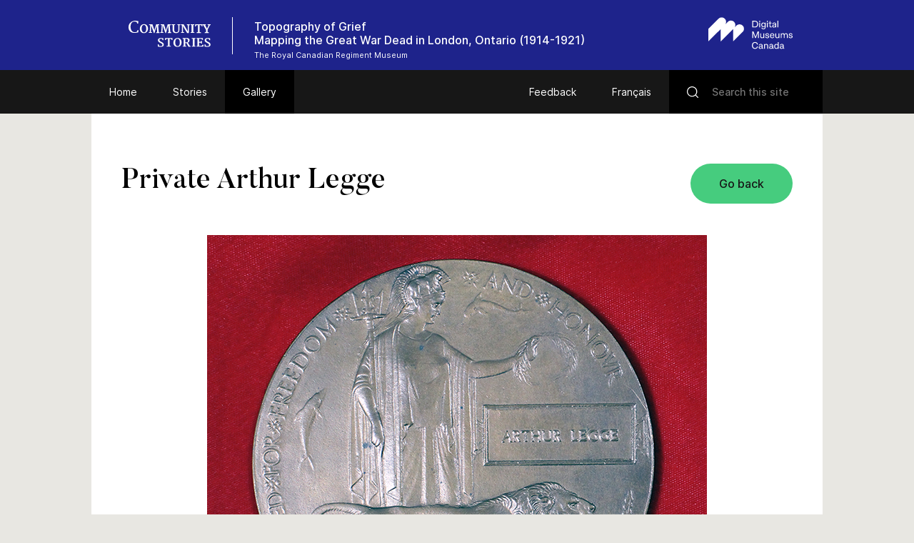

--- FILE ---
content_type: text/html; charset=UTF-8
request_url: https://www.communitystories.ca/v2/topography-of-grief_topographie-du-deuil/gallery/private-arthur-legge/?lang=fr
body_size: 51345
content:
<!DOCTYPE html>
<html lang="en-US" class="no-js">
<head>
    <meta charset="UTF-8">
    <meta name="viewport" content="width=device-width">
    <link rel="profile" href="http://gmpg.org/xfn/11">
    <link rel="pingback" href="https://www.communitystories.ca/v2/topography-of-grief_topographie-du-deuil/xmlrpc.php">

    <link rel="icon" type="image/png" sizes="36x36"  href="https://www.communitystories.ca/v2/topography-of-grief_topographie-du-deuil/wp-content/themes/vmc/images/favicons/android-icon-36x36.png">
    <link rel="icon" type="image/png" sizes="48x48"  href="https://www.communitystories.ca/v2/topography-of-grief_topographie-du-deuil/wp-content/themes/vmc/images/favicons/android-icon-48x48.png">
    <link rel="icon" type="image/png" sizes="72x72"  href="https://www.communitystories.ca/v2/topography-of-grief_topographie-du-deuil/wp-content/themes/vmc/images/favicons/android-icon-72x72.png">
    <link rel="icon" type="image/png" sizes="96x96"  href="https://www.communitystories.ca/v2/topography-of-grief_topographie-du-deuil/wp-content/themes/vmc/images/favicons/android-icon-96x96.png">
    <link rel="icon" type="image/png" sizes="144x144"  href="https://www.communitystories.ca/v2/topography-of-grief_topographie-du-deuil/wp-content/themes/vmc/images/favicons/android-icon-144x144.png">
    <link rel="icon" type="image/png" sizes="192x192"  href="https://www.communitystories.ca/v2/topography-of-grief_topographie-du-deuil/wp-content/themes/vmc/images/favicons/android-icon-192x192.png">
    <link rel="icon" type="image/png" sizes="256x256"  href="https://www.communitystories.ca/v2/topography-of-grief_topographie-du-deuil/wp-content/themes/vmc/images/favicons/android-chrome-256x256.png">
    <link rel="apple-touch-icon" sizes="57x57" href="https://www.communitystories.ca/v2/topography-of-grief_topographie-du-deuil/wp-content/themes/vmc/images/favicons/apple-icon-57x57.png">
    <link rel="apple-touch-icon" sizes="60x60" href="https://www.communitystories.ca/v2/topography-of-grief_topographie-du-deuil/wp-content/themes/vmc/images/favicons/apple-icon-60x60.png">
    <link rel="apple-touch-icon" sizes="72x72" href="https://www.communitystories.ca/v2/topography-of-grief_topographie-du-deuil/wp-content/themes/vmc/images/favicons/apple-icon-72x72.png">
    <link rel="apple-touch-icon" sizes="76x76" href="https://www.communitystories.ca/v2/topography-of-grief_topographie-du-deuil/wp-content/themes/vmc/images/favicons/apple-icon-76x76.png">
    <link rel="apple-touch-icon" sizes="114x114" href="https://www.communitystories.ca/v2/topography-of-grief_topographie-du-deuil/wp-content/themes/vmc/images/favicons/apple-icon-114x114.png">
    <link rel="apple-touch-icon" sizes="120x120" href="https://www.communitystories.ca/v2/topography-of-grief_topographie-du-deuil/wp-content/themes/vmc/images/favicons/apple-icon-120x120.png">
    <link rel="apple-touch-icon" sizes="144x144" href="https://www.communitystories.ca/v2/topography-of-grief_topographie-du-deuil/wp-content/themes/vmc/images/favicons/apple-icon-144x144.png">
    <link rel="apple-touch-icon" sizes="152x152" href="https://www.communitystories.ca/v2/topography-of-grief_topographie-du-deuil/wp-content/themes/vmc/images/favicons/apple-icon-152x152.png">
    <link rel="apple-touch-icon" sizes="180x180" href="https://www.communitystories.ca/v2/topography-of-grief_topographie-du-deuil/wp-content/themes/vmc/images/favicons/apple-icon-180x180.png">
    <link rel="icon" type="image/png" sizes="16x16" href="https://www.communitystories.ca/v2/topography-of-grief_topographie-du-deuil/wp-content/themes/vmc/images/favicons/favicon-16x16.png">
    <link rel="icon" type="image/png" sizes="32x32" href="https://www.communitystories.ca/v2/topography-of-grief_topographie-du-deuil/wp-content/themes/vmc/images/favicons/favicon-32x32.png">
    <link rel="icon" type="image/png" sizes="16x16" href="https://www.communitystories.ca/v2/topography-of-grief_topographie-du-deuil/wp-content/themes/vmc/images/favicons/favicon-96x96.png">
    <meta name="msapplication-TileImage" content="https://www.communitystories.ca/v2/topography-of-grief_topographie-du-deuil/wp-content/themes/vmc/images/favicons/ms-icon-70x70.png">
    <meta name="msapplication-TileImage" content="https://www.communitystories.ca/v2/topography-of-grief_topographie-du-deuil/wp-content/themes/vmc/images/favicons/ms-icon-144x144.png">
    <meta name="msapplication-TileImage" content="https://www.communitystories.ca/v2/topography-of-grief_topographie-du-deuil/wp-content/themes/vmc/images/favicons/ms-icon-150x150.png">
    <meta name="msapplication-TileImage" content="https://www.communitystories.ca/v2/topography-of-grief_topographie-du-deuil/wp-content/themes/vmc/images/favicons/ms-icon-310x310.png">
    <link rel="manifest" href="https://www.communitystories.ca/v2/topography-of-grief_topographie-du-deuil/wp-content/themes/vmc/images/favicons/manifest.json">
    <link rel="shortcut icon" href="https://www.communitystories.ca/v2/topography-of-grief_topographie-du-deuil/wp-content/themes/vmc/images/favicons/favicon.ico" type="image/x-icon">
    <link rel="icon" href="https://www.communitystories.ca/v2/topography-of-grief_topographie-du-deuil/wp-content/themes/vmc/images/favicons/favicon.ico" type="image/x-icon">

    <!--[if lt IE 9]>
    <script src="https://www.communitystories.ca/v2/topography-of-grief_topographie-du-deuil/wp-content/themes/vmc/js/html5.js"></script>
    <![endif]-->
    <script>(function(){document.documentElement.className='js'})();</script>
    <script type="text/javascript">
        document.createElement('video');document.createElement('audio');document.createElement('track');
    </script>
    <noscript>
        <style type="text/css">
            #galerie {display:block !important;}
            #galerie .isotope {float:left !important;}
            #btn-goback {display:none !important;}
        </style>
    </noscript>
    <meta name='robots' content='index, follow, max-image-preview:large, max-snippet:-1, max-video-preview:-1' />
<link rel="alternate" hreflang="en" href="https://www.communitystories.ca/v2/topography-of-grief_topographie-du-deuil/gallery/private-arthur-legge/" />
<link rel="alternate" hreflang="fr" href="https://www.histoiresdecheznous.ca/v2/topography-of-grief_topographie-du-deuil/galerie/soldat-arthur-legge/" />
<link rel="alternate" hreflang="x-default" href="https://www.communitystories.ca/v2/topography-of-grief_topographie-du-deuil/gallery/private-arthur-legge/" />

	<!-- This site is optimized with the Yoast SEO plugin v21.4 - https://yoast.com/wordpress/plugins/seo/ -->
	<title>Private Arthur Legge | Topography of Grief – Mapping the Great War Dead in London, Ontario (1914–1921)</title>
	<link rel="canonical" href="https://www.communitystories.ca/v2/topography-of-grief_topographie-du-deuil/gallery/private-arthur-legge/" />
	<meta property="og:locale" content="en_US" />
	<meta property="og:type" content="article" />
	<meta property="og:title" content="Private Arthur Legge | Topography of Grief – Mapping the Great War Dead in London, Ontario (1914–1921)" />
	<meta property="og:description" content="CEF no. 400632 Arthur Legge was born in Berkshire, Great Britain on 11 February 1879. After immigrating to Canada, Legge lived at 352 Eva St., with his wife [&hellip;]" />
	<meta property="og:url" content="https://www.communitystories.ca/v2/topography-of-grief_topographie-du-deuil/gallery/private-arthur-legge/" />
	<meta property="og:site_name" content="Topography of Grief – Mapping the Great War Dead in London, Ontario (1914–1921)" />
	<meta property="article:modified_time" content="2017-10-25T14:44:37+00:00" />
	<meta property="og:image" content="https://www.communitystories.ca/v2/topography-of-grief_topographie-du-deuil/wp-content/uploads/sites/64/2017/06/Legge2006.009.0001a.jpg" />
	<meta property="og:image:width" content="700" />
	<meta property="og:image:height" content="653" />
	<meta property="og:image:type" content="image/jpeg" />
	<meta name="twitter:card" content="summary_large_image" />
	<script type="application/ld+json" class="yoast-schema-graph">{"@context":"https://schema.org","@graph":[{"@type":"WebPage","@id":"https://www.communitystories.ca/v2/topography-of-grief_topographie-du-deuil/gallery/private-arthur-legge/","url":"https://www.communitystories.ca/v2/topography-of-grief_topographie-du-deuil/gallery/private-arthur-legge/","name":"Private Arthur Legge | Topography of Grief – Mapping the Great War Dead in London, Ontario (1914–1921)","isPartOf":{"@id":"https://www.communitystories.ca/v2/topography-of-grief_topographie-du-deuil/#website"},"primaryImageOfPage":{"@id":"https://www.communitystories.ca/v2/topography-of-grief_topographie-du-deuil/gallery/private-arthur-legge/#primaryimage"},"image":{"@id":"https://www.communitystories.ca/v2/topography-of-grief_topographie-du-deuil/gallery/private-arthur-legge/#primaryimage"},"thumbnailUrl":"https://www.communitystories.ca/v2/topography-of-grief_topographie-du-deuil/wp-content/uploads/sites/64/2017/06/Legge2006.009.0001a.jpg","datePublished":"2017-06-22T15:39:40+00:00","dateModified":"2017-10-25T14:44:37+00:00","breadcrumb":{"@id":"https://www.communitystories.ca/v2/topography-of-grief_topographie-du-deuil/gallery/private-arthur-legge/#breadcrumb"},"inLanguage":"en-US","potentialAction":[{"@type":"ReadAction","target":["https://www.communitystories.ca/v2/topography-of-grief_topographie-du-deuil/gallery/private-arthur-legge/"]}]},{"@type":"ImageObject","inLanguage":"en-US","@id":"https://www.communitystories.ca/v2/topography-of-grief_topographie-du-deuil/gallery/private-arthur-legge/#primaryimage","url":"https://www.communitystories.ca/v2/topography-of-grief_topographie-du-deuil/wp-content/uploads/sites/64/2017/06/Legge2006.009.0001a.jpg","contentUrl":"https://www.communitystories.ca/v2/topography-of-grief_topographie-du-deuil/wp-content/uploads/sites/64/2017/06/Legge2006.009.0001a.jpg","width":700,"height":653,"caption":"A circular brass plaque with the image of a women holding laurel leaves and a lion in front of her."},{"@type":"BreadcrumbList","@id":"https://www.communitystories.ca/v2/topography-of-grief_topographie-du-deuil/gallery/private-arthur-legge/#breadcrumb","itemListElement":[{"@type":"ListItem","position":1,"name":"Home","item":"https://www.communitystories.ca/v2/topography-of-grief_topographie-du-deuil/"},{"@type":"ListItem","position":2,"name":"Galerie","item":"https://www.histoiresdecheznous.ca/v2/topography-of-grief_topographie-du-deuil/galerie/"},{"@type":"ListItem","position":3,"name":"Private Arthur Legge"}]},{"@type":"WebSite","@id":"https://www.communitystories.ca/v2/topography-of-grief_topographie-du-deuil/#website","url":"https://www.communitystories.ca/v2/topography-of-grief_topographie-du-deuil/","name":"Topography of Grief – Mapping the Great War Dead in London, Ontario (1914–1921)","description":"Just another CMCC-VMC Sites site","potentialAction":[{"@type":"SearchAction","target":{"@type":"EntryPoint","urlTemplate":"https://www.communitystories.ca/v2/topography-of-grief_topographie-du-deuil/?s={search_term_string}"},"query-input":"required name=search_term_string"}],"inLanguage":"en-US"}]}</script>
	<!-- / Yoast SEO plugin. -->


<link rel='dns-prefetch' href='//ajax.googleapis.com' />
<link rel='dns-prefetch' href='//cdnjs.cloudflare.com' />
		<!-- This site uses the Google Analytics by MonsterInsights plugin v8.20.1 - Using Analytics tracking - https://www.monsterinsights.com/ -->
							<script src="//www.googletagmanager.com/gtag/js?id=G-77S97Z78MG"  data-cfasync="false" data-wpfc-render="false" type="text/javascript" async></script>
			<script data-cfasync="false" data-wpfc-render="false" type="text/javascript">
				var mi_version = '8.20.1';
				var mi_track_user = true;
				var mi_no_track_reason = '';
				
								var disableStrs = [
										'ga-disable-G-77S97Z78MG',
									];

				/* Function to detect opted out users */
				function __gtagTrackerIsOptedOut() {
					for (var index = 0; index < disableStrs.length; index++) {
						if (document.cookie.indexOf(disableStrs[index] + '=true') > -1) {
							return true;
						}
					}

					return false;
				}

				/* Disable tracking if the opt-out cookie exists. */
				if (__gtagTrackerIsOptedOut()) {
					for (var index = 0; index < disableStrs.length; index++) {
						window[disableStrs[index]] = true;
					}
				}

				/* Opt-out function */
				function __gtagTrackerOptout() {
					for (var index = 0; index < disableStrs.length; index++) {
						document.cookie = disableStrs[index] + '=true; expires=Thu, 31 Dec 2099 23:59:59 UTC; path=/';
						window[disableStrs[index]] = true;
					}
				}

				if ('undefined' === typeof gaOptout) {
					function gaOptout() {
						__gtagTrackerOptout();
					}
				}
								window.dataLayer = window.dataLayer || [];

				window.MonsterInsightsDualTracker = {
					helpers: {},
					trackers: {},
				};
				if (mi_track_user) {
					function __gtagDataLayer() {
						dataLayer.push(arguments);
					}

					function __gtagTracker(type, name, parameters) {
						if (!parameters) {
							parameters = {};
						}

						if (parameters.send_to) {
							__gtagDataLayer.apply(null, arguments);
							return;
						}

						if (type === 'event') {
														parameters.send_to = monsterinsights_frontend.v4_id;
							var hookName = name;
							if (typeof parameters['event_category'] !== 'undefined') {
								hookName = parameters['event_category'] + ':' + name;
							}

							if (typeof MonsterInsightsDualTracker.trackers[hookName] !== 'undefined') {
								MonsterInsightsDualTracker.trackers[hookName](parameters);
							} else {
								__gtagDataLayer('event', name, parameters);
							}
							
						} else {
							__gtagDataLayer.apply(null, arguments);
						}
					}

					__gtagTracker('js', new Date());
					__gtagTracker('set', {
						'developer_id.dZGIzZG': true,
											});
										__gtagTracker('config', 'G-77S97Z78MG', {"forceSSL":"true"} );
															window.gtag = __gtagTracker;										(function () {
						/* https://developers.google.com/analytics/devguides/collection/analyticsjs/ */
						/* ga and __gaTracker compatibility shim. */
						var noopfn = function () {
							return null;
						};
						var newtracker = function () {
							return new Tracker();
						};
						var Tracker = function () {
							return null;
						};
						var p = Tracker.prototype;
						p.get = noopfn;
						p.set = noopfn;
						p.send = function () {
							var args = Array.prototype.slice.call(arguments);
							args.unshift('send');
							__gaTracker.apply(null, args);
						};
						var __gaTracker = function () {
							var len = arguments.length;
							if (len === 0) {
								return;
							}
							var f = arguments[len - 1];
							if (typeof f !== 'object' || f === null || typeof f.hitCallback !== 'function') {
								if ('send' === arguments[0]) {
									var hitConverted, hitObject = false, action;
									if ('event' === arguments[1]) {
										if ('undefined' !== typeof arguments[3]) {
											hitObject = {
												'eventAction': arguments[3],
												'eventCategory': arguments[2],
												'eventLabel': arguments[4],
												'value': arguments[5] ? arguments[5] : 1,
											}
										}
									}
									if ('pageview' === arguments[1]) {
										if ('undefined' !== typeof arguments[2]) {
											hitObject = {
												'eventAction': 'page_view',
												'page_path': arguments[2],
											}
										}
									}
									if (typeof arguments[2] === 'object') {
										hitObject = arguments[2];
									}
									if (typeof arguments[5] === 'object') {
										Object.assign(hitObject, arguments[5]);
									}
									if ('undefined' !== typeof arguments[1].hitType) {
										hitObject = arguments[1];
										if ('pageview' === hitObject.hitType) {
											hitObject.eventAction = 'page_view';
										}
									}
									if (hitObject) {
										action = 'timing' === arguments[1].hitType ? 'timing_complete' : hitObject.eventAction;
										hitConverted = mapArgs(hitObject);
										__gtagTracker('event', action, hitConverted);
									}
								}
								return;
							}

							function mapArgs(args) {
								var arg, hit = {};
								var gaMap = {
									'eventCategory': 'event_category',
									'eventAction': 'event_action',
									'eventLabel': 'event_label',
									'eventValue': 'event_value',
									'nonInteraction': 'non_interaction',
									'timingCategory': 'event_category',
									'timingVar': 'name',
									'timingValue': 'value',
									'timingLabel': 'event_label',
									'page': 'page_path',
									'location': 'page_location',
									'title': 'page_title',
								};
								for (arg in args) {
																		if (!(!args.hasOwnProperty(arg) || !gaMap.hasOwnProperty(arg))) {
										hit[gaMap[arg]] = args[arg];
									} else {
										hit[arg] = args[arg];
									}
								}
								return hit;
							}

							try {
								f.hitCallback();
							} catch (ex) {
							}
						};
						__gaTracker.create = newtracker;
						__gaTracker.getByName = newtracker;
						__gaTracker.getAll = function () {
							return [];
						};
						__gaTracker.remove = noopfn;
						__gaTracker.loaded = true;
						window['__gaTracker'] = __gaTracker;
					})();
									} else {
										console.log("");
					(function () {
						function __gtagTracker() {
							return null;
						}

						window['__gtagTracker'] = __gtagTracker;
						window['gtag'] = __gtagTracker;
					})();
									}
			</script>
				<!-- / Google Analytics by MonsterInsights -->
		<script type="text/javascript">
/* <![CDATA[ */
window._wpemojiSettings = {"baseUrl":"https:\/\/s.w.org\/images\/core\/emoji\/15.0.3\/72x72\/","ext":".png","svgUrl":"https:\/\/s.w.org\/images\/core\/emoji\/15.0.3\/svg\/","svgExt":".svg","source":{"concatemoji":"https:\/\/www.communitystories.ca\/v2\/topography-of-grief_topographie-du-deuil\/wp-includes\/js\/wp-emoji-release.min.js?ver=6.5.5"}};
/*! This file is auto-generated */
!function(i,n){var o,s,e;function c(e){try{var t={supportTests:e,timestamp:(new Date).valueOf()};sessionStorage.setItem(o,JSON.stringify(t))}catch(e){}}function p(e,t,n){e.clearRect(0,0,e.canvas.width,e.canvas.height),e.fillText(t,0,0);var t=new Uint32Array(e.getImageData(0,0,e.canvas.width,e.canvas.height).data),r=(e.clearRect(0,0,e.canvas.width,e.canvas.height),e.fillText(n,0,0),new Uint32Array(e.getImageData(0,0,e.canvas.width,e.canvas.height).data));return t.every(function(e,t){return e===r[t]})}function u(e,t,n){switch(t){case"flag":return n(e,"\ud83c\udff3\ufe0f\u200d\u26a7\ufe0f","\ud83c\udff3\ufe0f\u200b\u26a7\ufe0f")?!1:!n(e,"\ud83c\uddfa\ud83c\uddf3","\ud83c\uddfa\u200b\ud83c\uddf3")&&!n(e,"\ud83c\udff4\udb40\udc67\udb40\udc62\udb40\udc65\udb40\udc6e\udb40\udc67\udb40\udc7f","\ud83c\udff4\u200b\udb40\udc67\u200b\udb40\udc62\u200b\udb40\udc65\u200b\udb40\udc6e\u200b\udb40\udc67\u200b\udb40\udc7f");case"emoji":return!n(e,"\ud83d\udc26\u200d\u2b1b","\ud83d\udc26\u200b\u2b1b")}return!1}function f(e,t,n){var r="undefined"!=typeof WorkerGlobalScope&&self instanceof WorkerGlobalScope?new OffscreenCanvas(300,150):i.createElement("canvas"),a=r.getContext("2d",{willReadFrequently:!0}),o=(a.textBaseline="top",a.font="600 32px Arial",{});return e.forEach(function(e){o[e]=t(a,e,n)}),o}function t(e){var t=i.createElement("script");t.src=e,t.defer=!0,i.head.appendChild(t)}"undefined"!=typeof Promise&&(o="wpEmojiSettingsSupports",s=["flag","emoji"],n.supports={everything:!0,everythingExceptFlag:!0},e=new Promise(function(e){i.addEventListener("DOMContentLoaded",e,{once:!0})}),new Promise(function(t){var n=function(){try{var e=JSON.parse(sessionStorage.getItem(o));if("object"==typeof e&&"number"==typeof e.timestamp&&(new Date).valueOf()<e.timestamp+604800&&"object"==typeof e.supportTests)return e.supportTests}catch(e){}return null}();if(!n){if("undefined"!=typeof Worker&&"undefined"!=typeof OffscreenCanvas&&"undefined"!=typeof URL&&URL.createObjectURL&&"undefined"!=typeof Blob)try{var e="postMessage("+f.toString()+"("+[JSON.stringify(s),u.toString(),p.toString()].join(",")+"));",r=new Blob([e],{type:"text/javascript"}),a=new Worker(URL.createObjectURL(r),{name:"wpTestEmojiSupports"});return void(a.onmessage=function(e){c(n=e.data),a.terminate(),t(n)})}catch(e){}c(n=f(s,u,p))}t(n)}).then(function(e){for(var t in e)n.supports[t]=e[t],n.supports.everything=n.supports.everything&&n.supports[t],"flag"!==t&&(n.supports.everythingExceptFlag=n.supports.everythingExceptFlag&&n.supports[t]);n.supports.everythingExceptFlag=n.supports.everythingExceptFlag&&!n.supports.flag,n.DOMReady=!1,n.readyCallback=function(){n.DOMReady=!0}}).then(function(){return e}).then(function(){var e;n.supports.everything||(n.readyCallback(),(e=n.source||{}).concatemoji?t(e.concatemoji):e.wpemoji&&e.twemoji&&(t(e.twemoji),t(e.wpemoji)))}))}((window,document),window._wpemojiSettings);
/* ]]> */
</script>
<style id='wp-emoji-styles-inline-css' type='text/css'>

	img.wp-smiley, img.emoji {
		display: inline !important;
		border: none !important;
		box-shadow: none !important;
		height: 1em !important;
		width: 1em !important;
		margin: 0 0.07em !important;
		vertical-align: -0.1em !important;
		background: none !important;
		padding: 0 !important;
	}
</style>
<link rel='stylesheet' id='wp-block-library-css' href='https://www.communitystories.ca/v2/topography-of-grief_topographie-du-deuil/wp-includes/css/dist/block-library/style.min.css?ver=6.5.5' type='text/css' media='all' />
<style id='classic-theme-styles-inline-css' type='text/css'>
/*! This file is auto-generated */
.wp-block-button__link{color:#fff;background-color:#32373c;border-radius:9999px;box-shadow:none;text-decoration:none;padding:calc(.667em + 2px) calc(1.333em + 2px);font-size:1.125em}.wp-block-file__button{background:#32373c;color:#fff;text-decoration:none}
</style>
<style id='global-styles-inline-css' type='text/css'>
body{--wp--preset--color--black: #000000;--wp--preset--color--cyan-bluish-gray: #abb8c3;--wp--preset--color--white: #ffffff;--wp--preset--color--pale-pink: #f78da7;--wp--preset--color--vivid-red: #cf2e2e;--wp--preset--color--luminous-vivid-orange: #ff6900;--wp--preset--color--luminous-vivid-amber: #fcb900;--wp--preset--color--light-green-cyan: #7bdcb5;--wp--preset--color--vivid-green-cyan: #00d084;--wp--preset--color--pale-cyan-blue: #8ed1fc;--wp--preset--color--vivid-cyan-blue: #0693e3;--wp--preset--color--vivid-purple: #9b51e0;--wp--preset--gradient--vivid-cyan-blue-to-vivid-purple: linear-gradient(135deg,rgba(6,147,227,1) 0%,rgb(155,81,224) 100%);--wp--preset--gradient--light-green-cyan-to-vivid-green-cyan: linear-gradient(135deg,rgb(122,220,180) 0%,rgb(0,208,130) 100%);--wp--preset--gradient--luminous-vivid-amber-to-luminous-vivid-orange: linear-gradient(135deg,rgba(252,185,0,1) 0%,rgba(255,105,0,1) 100%);--wp--preset--gradient--luminous-vivid-orange-to-vivid-red: linear-gradient(135deg,rgba(255,105,0,1) 0%,rgb(207,46,46) 100%);--wp--preset--gradient--very-light-gray-to-cyan-bluish-gray: linear-gradient(135deg,rgb(238,238,238) 0%,rgb(169,184,195) 100%);--wp--preset--gradient--cool-to-warm-spectrum: linear-gradient(135deg,rgb(74,234,220) 0%,rgb(151,120,209) 20%,rgb(207,42,186) 40%,rgb(238,44,130) 60%,rgb(251,105,98) 80%,rgb(254,248,76) 100%);--wp--preset--gradient--blush-light-purple: linear-gradient(135deg,rgb(255,206,236) 0%,rgb(152,150,240) 100%);--wp--preset--gradient--blush-bordeaux: linear-gradient(135deg,rgb(254,205,165) 0%,rgb(254,45,45) 50%,rgb(107,0,62) 100%);--wp--preset--gradient--luminous-dusk: linear-gradient(135deg,rgb(255,203,112) 0%,rgb(199,81,192) 50%,rgb(65,88,208) 100%);--wp--preset--gradient--pale-ocean: linear-gradient(135deg,rgb(255,245,203) 0%,rgb(182,227,212) 50%,rgb(51,167,181) 100%);--wp--preset--gradient--electric-grass: linear-gradient(135deg,rgb(202,248,128) 0%,rgb(113,206,126) 100%);--wp--preset--gradient--midnight: linear-gradient(135deg,rgb(2,3,129) 0%,rgb(40,116,252) 100%);--wp--preset--font-size--small: 13px;--wp--preset--font-size--medium: 20px;--wp--preset--font-size--large: 36px;--wp--preset--font-size--x-large: 42px;--wp--preset--spacing--20: 0.44rem;--wp--preset--spacing--30: 0.67rem;--wp--preset--spacing--40: 1rem;--wp--preset--spacing--50: 1.5rem;--wp--preset--spacing--60: 2.25rem;--wp--preset--spacing--70: 3.38rem;--wp--preset--spacing--80: 5.06rem;--wp--preset--shadow--natural: 6px 6px 9px rgba(0, 0, 0, 0.2);--wp--preset--shadow--deep: 12px 12px 50px rgba(0, 0, 0, 0.4);--wp--preset--shadow--sharp: 6px 6px 0px rgba(0, 0, 0, 0.2);--wp--preset--shadow--outlined: 6px 6px 0px -3px rgba(255, 255, 255, 1), 6px 6px rgba(0, 0, 0, 1);--wp--preset--shadow--crisp: 6px 6px 0px rgba(0, 0, 0, 1);}:where(.is-layout-flex){gap: 0.5em;}:where(.is-layout-grid){gap: 0.5em;}body .is-layout-flex{display: flex;}body .is-layout-flex{flex-wrap: wrap;align-items: center;}body .is-layout-flex > *{margin: 0;}body .is-layout-grid{display: grid;}body .is-layout-grid > *{margin: 0;}:where(.wp-block-columns.is-layout-flex){gap: 2em;}:where(.wp-block-columns.is-layout-grid){gap: 2em;}:where(.wp-block-post-template.is-layout-flex){gap: 1.25em;}:where(.wp-block-post-template.is-layout-grid){gap: 1.25em;}.has-black-color{color: var(--wp--preset--color--black) !important;}.has-cyan-bluish-gray-color{color: var(--wp--preset--color--cyan-bluish-gray) !important;}.has-white-color{color: var(--wp--preset--color--white) !important;}.has-pale-pink-color{color: var(--wp--preset--color--pale-pink) !important;}.has-vivid-red-color{color: var(--wp--preset--color--vivid-red) !important;}.has-luminous-vivid-orange-color{color: var(--wp--preset--color--luminous-vivid-orange) !important;}.has-luminous-vivid-amber-color{color: var(--wp--preset--color--luminous-vivid-amber) !important;}.has-light-green-cyan-color{color: var(--wp--preset--color--light-green-cyan) !important;}.has-vivid-green-cyan-color{color: var(--wp--preset--color--vivid-green-cyan) !important;}.has-pale-cyan-blue-color{color: var(--wp--preset--color--pale-cyan-blue) !important;}.has-vivid-cyan-blue-color{color: var(--wp--preset--color--vivid-cyan-blue) !important;}.has-vivid-purple-color{color: var(--wp--preset--color--vivid-purple) !important;}.has-black-background-color{background-color: var(--wp--preset--color--black) !important;}.has-cyan-bluish-gray-background-color{background-color: var(--wp--preset--color--cyan-bluish-gray) !important;}.has-white-background-color{background-color: var(--wp--preset--color--white) !important;}.has-pale-pink-background-color{background-color: var(--wp--preset--color--pale-pink) !important;}.has-vivid-red-background-color{background-color: var(--wp--preset--color--vivid-red) !important;}.has-luminous-vivid-orange-background-color{background-color: var(--wp--preset--color--luminous-vivid-orange) !important;}.has-luminous-vivid-amber-background-color{background-color: var(--wp--preset--color--luminous-vivid-amber) !important;}.has-light-green-cyan-background-color{background-color: var(--wp--preset--color--light-green-cyan) !important;}.has-vivid-green-cyan-background-color{background-color: var(--wp--preset--color--vivid-green-cyan) !important;}.has-pale-cyan-blue-background-color{background-color: var(--wp--preset--color--pale-cyan-blue) !important;}.has-vivid-cyan-blue-background-color{background-color: var(--wp--preset--color--vivid-cyan-blue) !important;}.has-vivid-purple-background-color{background-color: var(--wp--preset--color--vivid-purple) !important;}.has-black-border-color{border-color: var(--wp--preset--color--black) !important;}.has-cyan-bluish-gray-border-color{border-color: var(--wp--preset--color--cyan-bluish-gray) !important;}.has-white-border-color{border-color: var(--wp--preset--color--white) !important;}.has-pale-pink-border-color{border-color: var(--wp--preset--color--pale-pink) !important;}.has-vivid-red-border-color{border-color: var(--wp--preset--color--vivid-red) !important;}.has-luminous-vivid-orange-border-color{border-color: var(--wp--preset--color--luminous-vivid-orange) !important;}.has-luminous-vivid-amber-border-color{border-color: var(--wp--preset--color--luminous-vivid-amber) !important;}.has-light-green-cyan-border-color{border-color: var(--wp--preset--color--light-green-cyan) !important;}.has-vivid-green-cyan-border-color{border-color: var(--wp--preset--color--vivid-green-cyan) !important;}.has-pale-cyan-blue-border-color{border-color: var(--wp--preset--color--pale-cyan-blue) !important;}.has-vivid-cyan-blue-border-color{border-color: var(--wp--preset--color--vivid-cyan-blue) !important;}.has-vivid-purple-border-color{border-color: var(--wp--preset--color--vivid-purple) !important;}.has-vivid-cyan-blue-to-vivid-purple-gradient-background{background: var(--wp--preset--gradient--vivid-cyan-blue-to-vivid-purple) !important;}.has-light-green-cyan-to-vivid-green-cyan-gradient-background{background: var(--wp--preset--gradient--light-green-cyan-to-vivid-green-cyan) !important;}.has-luminous-vivid-amber-to-luminous-vivid-orange-gradient-background{background: var(--wp--preset--gradient--luminous-vivid-amber-to-luminous-vivid-orange) !important;}.has-luminous-vivid-orange-to-vivid-red-gradient-background{background: var(--wp--preset--gradient--luminous-vivid-orange-to-vivid-red) !important;}.has-very-light-gray-to-cyan-bluish-gray-gradient-background{background: var(--wp--preset--gradient--very-light-gray-to-cyan-bluish-gray) !important;}.has-cool-to-warm-spectrum-gradient-background{background: var(--wp--preset--gradient--cool-to-warm-spectrum) !important;}.has-blush-light-purple-gradient-background{background: var(--wp--preset--gradient--blush-light-purple) !important;}.has-blush-bordeaux-gradient-background{background: var(--wp--preset--gradient--blush-bordeaux) !important;}.has-luminous-dusk-gradient-background{background: var(--wp--preset--gradient--luminous-dusk) !important;}.has-pale-ocean-gradient-background{background: var(--wp--preset--gradient--pale-ocean) !important;}.has-electric-grass-gradient-background{background: var(--wp--preset--gradient--electric-grass) !important;}.has-midnight-gradient-background{background: var(--wp--preset--gradient--midnight) !important;}.has-small-font-size{font-size: var(--wp--preset--font-size--small) !important;}.has-medium-font-size{font-size: var(--wp--preset--font-size--medium) !important;}.has-large-font-size{font-size: var(--wp--preset--font-size--large) !important;}.has-x-large-font-size{font-size: var(--wp--preset--font-size--x-large) !important;}
.wp-block-navigation a:where(:not(.wp-element-button)){color: inherit;}
:where(.wp-block-post-template.is-layout-flex){gap: 1.25em;}:where(.wp-block-post-template.is-layout-grid){gap: 1.25em;}
:where(.wp-block-columns.is-layout-flex){gap: 2em;}:where(.wp-block-columns.is-layout-grid){gap: 2em;}
.wp-block-pullquote{font-size: 1.5em;line-height: 1.6;}
</style>
<link rel='stylesheet' id='vmc-style-css' href='https://www.communitystories.ca/v2/topography-of-grief_topographie-du-deuil/wp-content/themes/vmc/style.css?ver=1.0.0' type='text/css' media='all' />
<link rel='stylesheet' id='vmc-print-css-css' href='https://www.communitystories.ca/v2/topography-of-grief_topographie-du-deuil/wp-content/themes/vmc/style-print.css?ver=1.0.0' type='text/css' media='print' />
<link rel='stylesheet' id='vmc-fontawesome-css' href='https://cdnjs.cloudflare.com/ajax/libs/font-awesome/5.13.0/css/all.min.css?ver=6.5.5' type='text/css' media='all' />
<link rel='stylesheet' id='mediaelement-css' href='https://www.communitystories.ca/v2/topography-of-grief_topographie-du-deuil/wp-includes/js/mediaelement/mediaelementplayer-legacy.min.css?ver=4.2.17' type='text/css' media='all' />
<link rel='stylesheet' id='wp-mediaelement-css' href='https://www.communitystories.ca/v2/topography-of-grief_topographie-du-deuil/wp-includes/js/mediaelement/wp-mediaelement.min.css?ver=6.5.5' type='text/css' media='all' />
<script type="text/javascript" src="https://www.communitystories.ca/v2/topography-of-grief_topographie-du-deuil/wp-content/plugins/google-analytics-for-wordpress/assets/js/frontend-gtag.min.js?ver=8.20.1" id="monsterinsights-frontend-script-js"></script>
<script data-cfasync="false" data-wpfc-render="false" type="text/javascript" id='monsterinsights-frontend-script-js-extra'>/* <![CDATA[ */
var monsterinsights_frontend = {"js_events_tracking":"true","download_extensions":"doc,pdf,ppt,zip,xls,docx,pptx,xlsx","inbound_paths":"[]","home_url":"https:\/\/www.communitystories.ca\/v2\/topography-of-grief_topographie-du-deuil","hash_tracking":"false","v4_id":"G-77S97Z78MG"};/* ]]> */
</script>
<script type="text/javascript" src="https://www.communitystories.ca/v2/topography-of-grief_topographie-du-deuil/wp-content/plugins/sitepress-multilingual-cms/templates/language-switchers/legacy-dropdown/script.min.js?ver=1" id="wpml-legacy-dropdown-0-js"></script>
<script type="text/javascript" src="https://www.communitystories.ca/v2/topography-of-grief_topographie-du-deuil/wp-content/mu-plugins/tp1-project/js/modernizr.js?ver=2.6.2" id="modernizr-js"></script>
<script type="text/javascript" src="https://ajax.googleapis.com/ajax/libs/jquery/2.0.2/jquery.min.js?ver=2.0.2" id="jquery-js"></script>
<script type="text/javascript" id="project-script-js-extra">
/* <![CDATA[ */
var project_script = {"home_url":"https:\/\/www.communitystories.ca\/v2\/topography-of-grief_topographie-du-deuil"};
/* ]]> */
</script>
<script type="text/javascript" src="https://www.communitystories.ca/v2/topography-of-grief_topographie-du-deuil/wp-content/mu-plugins/tp1-project/js/script.js?ver=6.5.5" id="project-script-js"></script>
<script type="text/javascript" src="https://www.communitystories.ca/v2/topography-of-grief_topographie-du-deuil/wp-content/themes/vmc/js/isotope.pkgd.min.js?ver=1" id="vmc-isotope-js"></script>
<script type="text/javascript" src="https://www.communitystories.ca/v2/topography-of-grief_topographie-du-deuil/wp-content/themes/vmc/js/imagesloaded.pkgd.min.js?ver=1" id="vmc-imagesloaded-js"></script>
<script type="text/javascript" id="wpml-xdomain-data-js-extra">
/* <![CDATA[ */
var wpml_xdomain_data = {"css_selector":"wpml-ls-item","ajax_url":"https:\/\/www.communitystories.ca\/v2\/topography-of-grief_topographie-du-deuil\/wp-admin\/admin-ajax.php","current_lang":"en","_nonce":"afcd6ef83c"};
/* ]]> */
</script>
<script type="text/javascript" src="https://www.communitystories.ca/v2/topography-of-grief_topographie-du-deuil/wp-content/plugins/sitepress-multilingual-cms/res/js/xdomain-data.js?ver=4.6.6" id="wpml-xdomain-data-js"></script>
<link rel="https://api.w.org/" href="https://www.communitystories.ca/v2/topography-of-grief_topographie-du-deuil/wp-json/" /><link rel="EditURI" type="application/rsd+xml" title="RSD" href="https://www.communitystories.ca/v2/topography-of-grief_topographie-du-deuil/xmlrpc.php?rsd" />
<link rel='shortlink' href='https://www.communitystories.ca/v2/topography-of-grief_topographie-du-deuil/?p=147' />
<link rel="alternate" type="application/json+oembed" href="https://www.communitystories.ca/v2/topography-of-grief_topographie-du-deuil/wp-json/oembed/1.0/embed?url=https%3A%2F%2Fwww.communitystories.ca%2Fv2%2Ftopography-of-grief_topographie-du-deuil%2Fgallery%2Fprivate-arthur-legge%2F" />
<link rel="alternate" type="text/xml+oembed" href="https://www.communitystories.ca/v2/topography-of-grief_topographie-du-deuil/wp-json/oembed/1.0/embed?url=https%3A%2F%2Fwww.communitystories.ca%2Fv2%2Ftopography-of-grief_topographie-du-deuil%2Fgallery%2Fprivate-arthur-legge%2F&#038;format=xml" />
<meta name="generator" content="WPML ver:4.6.6 stt:1,4;" />
        <style type="text/css" media="all">
            #wpadminbar>#wp-toolbar>#wp-admin-bar-root-default>#wp-admin-bar-wp-logo .ab-icon {
                background: url(https://www.communitystories.ca/v2/topography-of-grief_topographie-du-deuil/wp-content/themes/vmc/images/favicon.png) center center no-repeat !important;
                background-size: 20px 20px !important;
                width: 25px !important;
            }
            #wp-admin-bar-wp-logo>.ab-item span.ab-icon:before {content: '' !important}
        </style>
    </head>
<body class="gallery-template-default single single-gallery postid-147">
<div id="skip-content"><a href="#main-ct">Skip to main content</a></div>
<div id="page">

    <input type="checkbox" id="menu-cbx">
    <label id="menu-toggle" for="menu-cbx"><span></span></label>

    <header id="site-header">
        <div class="container clearfix">
                        <div class="header-logos">
                <a id="site-logo" href="/" title="Community Stories">
                  <img alt="Community Stories" src="https://www.communitystories.ca/v2/topography-of-grief_topographie-du-deuil/wp-content/themes/vmc/images/logocm_en.svg">
                </a>
                                <a id="vmc-logo-header" class="hide480" href="https://www.digitalmuseums.ca" title="Digital Museums Canada" target="_blank">
                  <img src="https://www.communitystories.ca/v2/topography-of-grief_topographie-du-deuil/wp-content/themes/vmc/images/logoen.svg" alt="Digital Museums Canada">
                </a>
            </div>
            <p class="site-description">
                <span class="hide480">Topography of Grief
Mapping the Great War Dead in London, Ontario (1914-1921)</span>
                <span class="show480">Topography of Grief – Mapping the Great War Dead in London, Ontario (1914–1921)</span>
                                   <span class="nobold">The Royal Canadian Regiment Museum</span>
                            </p>
        </div>
    </header>

    <nav>
        <div class="container">
                                    <ul>
                <li><a href="https://www.communitystories.ca/v2/topography-of-grief_topographie-du-deuil" >Home</a> </li>
                <li class="hide480">
                    <a href="https://www.communitystories.ca/v2/topography-of-grief_topographie-du-deuil/story/london-in-1914/" >Stories</a>
                </li>
                <li class="show480">
                    <a class="trigger">Story</a>
                    <ul>
                        <li><a href="https://www.communitystories.ca/v2/topography-of-grief_topographie-du-deuil/story/london-in-1914/">London, ON, in 1914</a></li><li><a href="https://www.communitystories.ca/v2/topography-of-grief_topographie-du-deuil/story/london-homefront/">London, ON, Home Front</a></li><li><a href="https://www.communitystories.ca/v2/topography-of-grief_topographie-du-deuil/story/new-economic-realities/">New Economic Realities</a></li><li><a href="https://www.communitystories.ca/v2/topography-of-grief_topographie-du-deuil/story/families-in-mourning/">Families in Mourning</a></li><li><a href="https://www.communitystories.ca/v2/topography-of-grief_topographie-du-deuil/story/medal-nobody-wanted/">The Medal Nobody Wanted</a></li><li><a href="https://www.communitystories.ca/v2/topography-of-grief_topographie-du-deuil/story/mad-joy-run-riot/">&#8220;Mad Joy Run Riot&#8221;</a></li><li><a href="https://www.communitystories.ca/v2/topography-of-grief_topographie-du-deuil/story/collective-memory/">Collective Memory</a></li><li><a href="https://www.communitystories.ca/v2/topography-of-grief_topographie-du-deuil/story/map/">Map of London</a></li><li><a href="https://www.communitystories.ca/v2/topography-of-grief_topographie-du-deuil/story/acknowledgements/">Acknowledgements &amp; Abbreviations</a></li>                    </ul>
                </li>
                <li><a href="https://www.communitystories.ca/v2/topography-of-grief_topographie-du-deuil/gallery/" class="active">Gallery</a></li>


            </ul>

            <div class="lang-search">
                <ul>
                    <li><a href="https://www.communitystories.ca/v2/topography-of-grief_topographie-du-deuil/feedback/" >Feedback</a></li>
                </ul>

                <div id="lang_sel_list" class="lang_sel_list_vertical"><ul><li class="icl-fr"><a href="https://www.histoiresdecheznous.ca/v2/topography-of-grief_topographie-du-deuil/galerie/soldat-arthur-legge/"> Français</a></li></ul></div>                <div id="search">
                    <form role="search" method="get" id="searchform" action="https://www.communitystories.ca/v2/topography-of-grief_topographie-du-deuil/" >
	    <div>
	        <label for="s" id="lb-search">Search this site</label>
	    	<input placeholder="Search this site" type="text" value="" name="s" id="s" />
	    	<input type="submit" id="searchsubmit" value="" />
	    	<input type="hidden" name="lang" value="en"/>
	    </div>
	    </form>                </div>
            </div>
            <a id="vmc-logo-menu" class="show480" href="http://www.virtualmuseum.ca/" target="_blank"><img src="https://www.communitystories.ca/v2/topography-of-grief_topographie-du-deuil/wp-content/themes/vmc/images/logoen.svg" alt="Virtual Museum of Canada"></a>
        </div>
    </nav>

    <div id="main-ct" class="container clearfix main ">
<div id="content" class="full gallery-single clearfix">
            <header class="clearfix">
            <a href="" class="button" id="btn-goback" title="Go back" onclick="history.go(-1); return false;" ><span>Go back</span></a>
            <h1>Private Arthur Legge</h1>
        </header>
        <div class="asset">
            <img width="700" height="653" src="https://www.communitystories.ca/v2/topography-of-grief_topographie-du-deuil/wp-content/uploads/sites/64/2017/06/Legge2006.009.0001a.jpg" class="attachment-full size-full wp-post-image" alt="A circular brass plaque with the image of a women holding laurel leaves and a lion in front of her." decoding="async" fetchpriority="high" srcset="https://www.communitystories.ca/v2/topography-of-grief_topographie-du-deuil/wp-content/uploads/sites/64/2017/06/Legge2006.009.0001a.jpg 700w, https://www.communitystories.ca/v2/topography-of-grief_topographie-du-deuil/wp-content/uploads/sites/64/2017/06/Legge2006.009.0001a-300x280.jpg 300w, https://www.communitystories.ca/v2/topography-of-grief_topographie-du-deuil/wp-content/uploads/sites/64/2017/06/Legge2006.009.0001a-220x205.jpg 220w, https://www.communitystories.ca/v2/topography-of-grief_topographie-du-deuil/wp-content/uploads/sites/64/2017/06/Legge2006.009.0001a-280x261.jpg 280w, https://www.communitystories.ca/v2/topography-of-grief_topographie-du-deuil/wp-content/uploads/sites/64/2017/06/Legge2006.009.0001a-620x578.jpg 620w" sizes="(max-width: 700px) 100vw, 700px" />
            <!-- bring in the credit -->
            <br />
            <div class="cm-info dash"> 
            <p style="text-align: center;"><strong>Memorial Plaque Issued for Pte Arthur Legge<br />
</strong>Ca. 1918-1920. RCRM 2006.009.001.</p>
            </div> 

            <!-- displays content of the post -->
            <div class="gallery-content">
	            <div id="attachment_365" style="width: 203px" class="wp-caption alignright"><img decoding="async" aria-describedby="caption-attachment-365" class="wp-image-365 size-medium" src="https://www.communitystories.ca/v2/topography-of-grief_topographie-du-deuil/wp-content/uploads/sites/64/2017/06/Arthur-Legge-Scroll-203x300.jpg" alt="A poster with 5 photographs, ornaments and a golden maple leaf in centre. There is a printed capsule superposed on the maple leaf in centre." width="203" height="300" srcset="https://www.communitystories.ca/v2/topography-of-grief_topographie-du-deuil/wp-content/uploads/sites/64/2017/06/Arthur-Legge-Scroll-203x300.jpg 203w, https://www.communitystories.ca/v2/topography-of-grief_topographie-du-deuil/wp-content/uploads/sites/64/2017/06/Arthur-Legge-Scroll-220x326.jpg 220w, https://www.communitystories.ca/v2/topography-of-grief_topographie-du-deuil/wp-content/uploads/sites/64/2017/06/Arthur-Legge-Scroll-280x415.jpg 280w, https://www.communitystories.ca/v2/topography-of-grief_topographie-du-deuil/wp-content/uploads/sites/64/2017/06/Arthur-Legge-Scroll.jpg 526w" sizes="(max-width: 203px) 100vw, 203px" /><p id="caption-attachment-365" class="wp-caption-text"><strong>Vimy Memorial Poster for Pte. Legge </strong>Ca. 1936. RCRM 2006.009.0009.</p></div>
<div id="attachment_369" style="width: 300px" class="wp-caption alignright"><img decoding="async" aria-describedby="caption-attachment-369" class="wp-image-369 size-medium" src="https://www.communitystories.ca/v2/topography-of-grief_topographie-du-deuil/wp-content/uploads/sites/64/2017/06/Legge-memorial-cross-300x178.jpg" alt="A silver Greek cross, obverse: royal cypher in centre and maple leaves at the end of each arm, a laurel wreath behind the cross; reverse: the same cross, flat, with a number the name of a private engraved in." width="300" height="178" srcset="https://www.communitystories.ca/v2/topography-of-grief_topographie-du-deuil/wp-content/uploads/sites/64/2017/06/Legge-memorial-cross-300x178.jpg 300w, https://www.communitystories.ca/v2/topography-of-grief_topographie-du-deuil/wp-content/uploads/sites/64/2017/06/Legge-memorial-cross-220x131.jpg 220w, https://www.communitystories.ca/v2/topography-of-grief_topographie-du-deuil/wp-content/uploads/sites/64/2017/06/Legge-memorial-cross-280x166.jpg 280w, https://www.communitystories.ca/v2/topography-of-grief_topographie-du-deuil/wp-content/uploads/sites/64/2017/06/Legge-memorial-cross.jpg 320w" sizes="(max-width: 300px) 100vw, 300px" /><p id="caption-attachment-369" class="wp-caption-text"><strong> Memorial Cross Issued to Pte. Legge&#8217;s Wife</strong><br /> Ca. 1920. RCRM2006.009.0002a.</p></div>
<p>CEF no. 400632</p>
<p>Arthur Legge was born in Berkshire, Great Britain on 11 February 1879. After immigrating to Canada, Legge lived at 352 Eva St., with his wife Dorothy and their two children. Prior to the war, he worked as a brass polisher at Empire Brass Co. In 1915, Pte. Legge enlisted with the 33<sup>rd</sup> Canadian Infantry Battalion, and was transferred to The Royal Canadian Regiment upon being posted to France in May 1916. Pte. Legge was killed on 7 April 1917 at Vimy Ridge, two days before the launch of the assault by the Canadian Corps.</p>
<p>He is commemorated on page 274 of the <em>First World War Book of Remembrance</em> (Memorial Chamber, Peace Tower, Parliament Hill).</p>
<p>Grave: unknown.</p>
<p>Commemorated on: Vimy Memorial, France.</p>
	        </div>
        </div>
        <!-- remove the aside bar, this used to have the post credits and transcript
        <aside>
        </aside>
        -->

    </div>
</div> <!-- /Container -->

<footer class="no-load">
    <div class="container">
        <ul>
            <li><a href="https://www.digitalmuseums.ca/legal/">Terms and Conditions</a> </li>
            <li><a href="https://www.digitalmuseums.ca/contact-us/">Contact Us</a></li>
            <li><a href="/">Community Stories</a></li>
            <li><a href="https://www.digitalmuseums.ca">Digital Museums Canada</a></li>
        </ul>
        <span id="copyright">&copy; 2017. All rights reserved</span>
        <object class="logo-canada" data="https://media1.nfb.ca/medias/nfb_tube_static/medias/images/canada.svg" type="image/svg+xml" width="101" height="24">
            <a href="http://www.canada.ca" title="Canada"><img src="https://media1.nfb.ca/medias/nfb_tube_static/medias/images/canada.svg" class="ie-png onfb-corpo-logo" alt="Canada" width="121" height="24"></a>
        </object>
    </div>
</footer>

</div>

<script type="text/javascript" src="https://www.communitystories.ca/v2/topography-of-grief_topographie-du-deuil/wp-content/themes/vmc/js/placeholders.min.js?ver=1.0.0" id="vmc-placeholder-js"></script>
<script type="text/javascript" src="https://www.communitystories.ca/v2/topography-of-grief_topographie-du-deuil/wp-content/themes/vmc/js/script.js?ver=1.0.0" id="vmc-script-js"></script>
<script type="text/javascript" id="mediaelement-core-js-before">
/* <![CDATA[ */
var mejsL10n = {"language":"en","strings":{"mejs.download-file":"Download File","mejs.install-flash":"You are using a browser that does not have Flash player enabled or installed. Please turn on your Flash player plugin or download the latest version from https:\/\/get.adobe.com\/flashplayer\/","mejs.fullscreen":"Fullscreen","mejs.play":"Play","mejs.pause":"Pause","mejs.time-slider":"Time Slider","mejs.time-help-text":"Use Left\/Right Arrow keys to advance one second, Up\/Down arrows to advance ten seconds.","mejs.live-broadcast":"Live Broadcast","mejs.volume-help-text":"Use Up\/Down Arrow keys to increase or decrease volume.","mejs.unmute":"Unmute","mejs.mute":"Mute","mejs.volume-slider":"Volume Slider","mejs.video-player":"Video Player","mejs.audio-player":"Audio Player","mejs.captions-subtitles":"Captions\/Subtitles","mejs.captions-chapters":"Chapters","mejs.none":"None","mejs.afrikaans":"Afrikaans","mejs.albanian":"Albanian","mejs.arabic":"Arabic","mejs.belarusian":"Belarusian","mejs.bulgarian":"Bulgarian","mejs.catalan":"Catalan","mejs.chinese":"Chinese","mejs.chinese-simplified":"Chinese (Simplified)","mejs.chinese-traditional":"Chinese (Traditional)","mejs.croatian":"Croatian","mejs.czech":"Czech","mejs.danish":"Danish","mejs.dutch":"Dutch","mejs.english":"English","mejs.estonian":"Estonian","mejs.filipino":"Filipino","mejs.finnish":"Finnish","mejs.french":"French","mejs.galician":"Galician","mejs.german":"German","mejs.greek":"Greek","mejs.haitian-creole":"Haitian Creole","mejs.hebrew":"Hebrew","mejs.hindi":"Hindi","mejs.hungarian":"Hungarian","mejs.icelandic":"Icelandic","mejs.indonesian":"Indonesian","mejs.irish":"Irish","mejs.italian":"Italian","mejs.japanese":"Japanese","mejs.korean":"Korean","mejs.latvian":"Latvian","mejs.lithuanian":"Lithuanian","mejs.macedonian":"Macedonian","mejs.malay":"Malay","mejs.maltese":"Maltese","mejs.norwegian":"Norwegian","mejs.persian":"Persian","mejs.polish":"Polish","mejs.portuguese":"Portuguese","mejs.romanian":"Romanian","mejs.russian":"Russian","mejs.serbian":"Serbian","mejs.slovak":"Slovak","mejs.slovenian":"Slovenian","mejs.spanish":"Spanish","mejs.swahili":"Swahili","mejs.swedish":"Swedish","mejs.tagalog":"Tagalog","mejs.thai":"Thai","mejs.turkish":"Turkish","mejs.ukrainian":"Ukrainian","mejs.vietnamese":"Vietnamese","mejs.welsh":"Welsh","mejs.yiddish":"Yiddish"}};
/* ]]> */
</script>
<script type="text/javascript" src="https://www.communitystories.ca/v2/topography-of-grief_topographie-du-deuil/wp-includes/js/mediaelement/mediaelement-and-player.min.js?ver=4.2.17" id="mediaelement-core-js"></script>
<script type="text/javascript" src="https://www.communitystories.ca/v2/topography-of-grief_topographie-du-deuil/wp-includes/js/mediaelement/mediaelement-migrate.min.js?ver=6.5.5" id="mediaelement-migrate-js"></script>
<script type="text/javascript" id="mediaelement-js-extra">
/* <![CDATA[ */
var _wpmejsSettings = {"pluginPath":"\/v2\/topography-of-grief_topographie-du-deuil\/wp-includes\/js\/mediaelement\/","classPrefix":"mejs-","stretching":"responsive","audioShortcodeLibrary":"mediaelement","videoShortcodeLibrary":"mediaelement"};
/* ]]> */
</script>
<script type="text/javascript" src="https://www.communitystories.ca/v2/topography-of-grief_topographie-du-deuil/wp-includes/js/mediaelement/wp-mediaelement.min.js?ver=6.5.5" id="wp-mediaelement-js"></script>

</body>
</html>


--- FILE ---
content_type: image/svg+xml
request_url: https://media1.nfb.ca/medias/nfb_tube_static/medias/images/canada.svg
body_size: 4575
content:
<svg xmlns="http://www.w3.org/2000/svg" version="1.1" width="50%" height="50%" viewBox="0 0 143 34" preserveAspectRatio="xMinYMin meet">
<!-- Web Experience Toolkit (WET) / Boîte à outils de l'expérience Web (BOEW)
www.tbs.gc.ca/ws-nw/wet-boew/terms / www.sct.gc.ca/ws-nw/wet-boew/conditions -->
	<defs>
		<style type="text/css">
			.fip_text {fill:#fff;}.fip_flag {fill:#fff;}
		</style>
	</defs>
	<g id="wmms" transform="translate(-1, -1)">
		<path class="fip_flag" d="M137.9,1.2h5.2v10.4h-5.2V1.2z M128.9,6.4l-0.3,0.1c0,0,1.8,1.5,1.8,1.6c0.1,0.1,0.2,0.1,0.1,0.4 c-0.1,0.3-0.2,0.6-0.2,0.6s1.6-0.3,1.8-0.4c0.2,0,0.3,0,0.3,0.2c0,0.2-0.1,1.9-0.1,1.9h0.5c0,0-0.1-1.8-0.1-1.9 c0-0.2,0.1-0.2,0.3-0.2c0.2,0,1.8,0.4,1.8,0.4s-0.1-0.4-0.2-0.6c-0.1-0.3,0-0.3,0.1-0.4c0.1-0.1,1.8-1.6,1.8-1.6l-0.3-0.1 c-0.2-0.1-0.1-0.2-0.1-0.3s0.3-1.1,0.3-1.1s-0.8,0.2-0.9,0.2c-0.1,0-0.2,0-0.2-0.1s-0.2-0.5-0.2-0.5s-0.9,1-1,1.1 c-0.2,0.2-0.4,0-0.3-0.2c0-0.2,0.5-2.3,0.5-2.3s-0.5,0.3-0.7,0.4s-0.3,0.1-0.3-0.1c-0.1-0.2-0.7-1.3-0.7-1.4c0,0-0.6,1.2-0.7,1.4 s-0.2,0.2-0.3,0.1c-0.2-0.1-0.7-0.4-0.7-0.4s0.5,2.1,0.5,2.3s-0.1,0.3-0.3,0.2l-1-1.1c0,0-0.1,0.3-0.2,0.4c0,0.1-0.1,0.2-0.2,0.1 c-0.2,0-1-0.2-1-0.2s0.3,1,0.4,1.1C129.1,6.1,129.1,6.3,128.9,6.4z M122.2,1.2h5.2v10.4h-5.2V1.2z"/>
		<path class="fip_text" d="M144.2,32.4c-0.4,0.9-1.2,1.2-1.7,1.2c-0.6,0-2.4-0.1-2.4-4.8c0,0,0-9.5,0-10.1c0-3.1-2.4-5.6-8.6-5.6 c-6.7,0-6.8,3.3-6.8,4.1c-0.1,0.9,0.4,1.9,2.1,1.9c1.5,0,1.9-1.7,2.1-2.3c0.2-0.7,0.3-2.7,3-2.7c2.3,0,3.7,2,3.8,4.9 c0,0.5,0,0.8,0,1.1c0,0.2,0,0.3,0,0.5l0,0l0,0v0.1c-0.2,1-0.7,1.5-1.6,1.9c-1.2,0.6-4.7,1.1-5.1,1.2c-1.4,0.3-5.3,1.3-5.2,5.4 c0.1,4,4.1,5.4,6.9,5.3c2.7-0.1,4.3-1.2,5-1.8c0.4-0.3,0.4-0.3,0.7,0.1c0.4,0.4,1.7,1.7,4.8,1.7c3.2,0,3.6-1.5,3.8-2 C145.1,32.2,144.4,31.9,144.2,32.4z M131.7,33.5c-2.8,0-3.5-2.3-3.5-3.5c0-1.1,0.6-3.4,3.4-5c0,0,1.3-0.8,3.8-1.8 c0.1,0,0.2,0,0.2,0s0.1,0.1,0.1,0.2l0,0l0,0v0.1l0,0l0,0v0.1l0,0l0,0l0,0v4.2C135.7,31.1,134.1,33.5,131.7,33.5z M122.5,33.4 c-0.4-0.1-2.9,0.2-2.9-7.4s0-23.9,0-23.9c0-0.3,0-1.1-0.9-1.1c-0.9,0-6.9,0.3-7.3,0.4c-0.4,0-0.7,0.5,0,0.5 c0.7,0.1,3.9,0.3,3.9,5.6c0,2.6,0,5.2,0,7.1c0,0.1,0,0.2,0,0.2c0,0.2,0,0.3-0.1,0.4c0,0,0,0,0,0.1l0,0c-0.1,0.1-0.2,0-0.5-0.2 c-0.5-0.4-2.8-1.8-5.7-1.8c-4.7,0-10.5,3.4-10.5,10.4c0,7.5,5.3,11.1,10.8,11.1c2.7,0,4.6-1.2,5.3-1.6c0.8-0.5,0.7-0.4,0.8,0.3 c0.1,0.5,0,1.5,1.4,1.4c1.5-0.2,5.1-0.6,5.8-0.7C123.3,33.9,123.1,33.5,122.5,33.4z M110.1,33.7c-4.4,0-6.7-5.2-6.7-10.2 c0-5.5,3.1-9.2,6.4-9c4.3,0.3,5.4,3.7,5.5,9.8c0,0.4,0,0.8,0,1.3C115.2,31.6,112.7,33.7,110.1,33.7z M98.4,32.4 c-0.4,0.9-1.2,1.2-1.7,1.2c-0.6,0-2.4-0.1-2.4-4.8c0,0,0-9.5,0-10.1c0-3.1-2.4-5.6-8.6-5.6c-6.7,0-6.8,3.3-6.8,4.1 c-0.1,0.9,0.4,1.9,2.1,1.9c1.5,0,1.9-1.7,2.1-2.3c0.2-0.7,0.3-2.7,3-2.7c2.3,0,3.8,2,3.8,5v0.1c0,0.1,0,0.2,0,0.2v0.3 c0,0.1,0,0.3,0,0.4c-0.1,1.5-0.5,2-1.7,2.6c-1.2,0.6-4.7,1.1-5.1,1.2c-1.4,0.3-5.3,1.3-5.2,5.4c0.1,4,4.1,5.4,6.9,5.3 c2.7-0.1,4.3-1.2,5-1.8c0.4-0.3,0.4-0.3,0.7,0.1c0.4,0.4,1.7,1.7,4.8,1.7c3.2,0,3.6-1.5,3.8-2C99.3,32.2,98.7,31.9,98.4,32.4z  M86,33.5c-2.8,0-3.5-2.3-3.5-3.5c0-1.1,0.6-3.4,3.4-5c0,0,1.3-0.8,3.8-1.8c0.1,0,0.2,0,0.2,0v0.1l0,0l0,0c0,0.1,0,0.2,0,0.4v-0.1 c0,0,0,0,0,0.1v4.2C89.9,31.1,88.3,33.5,86,33.5z M76.4,33.4c-0.8-0.2-2.2-1.1-2.2-5.5v-8c0-1.9,0.2-6.8-7.3-6.8 c-3.9,0-6.1,2-6.3,2.1c-0.3,0.3-0.5,0.4-0.6-0.1c-0.1-0.4-0.3-1-0.4-1.4c-0.1-0.3-0.3-0.6-1-0.5c-0.7,0.1-5.1,0.8-5.9,1 c-0.7,0.2-0.5,0.5,0,0.6c0.5,0.1,2.9,0.3,2.9,4.4s0,8.6,0,8.6c0,5-1,5.4-1.9,5.7c-1.2,0.3-0.6,0.7-0.1,0.7c0,0,8.9,0,9.1,0 c0.6,0,0.9-0.6-0.3-0.8c-1.2-0.2-2.3-0.9-2.3-4.8c0-0.4,0-4.7,0-5.5c0-2.1-0.5-8.5,5.3-8.6c4.1-0.1,4.5,3.3,4.5,5.5v8.5 c0,3.5-1,4.6-2.2,4.8c-1.1,0.2-0.9,0.7-0.3,0.7c0.2,0,9.3,0,9.3,0C77.2,34.2,77.7,33.7,76.4,33.4z M52.1,32.4 c-0.4,0.9-1.2,1.2-1.7,1.2c-0.6,0-2.4-0.1-2.4-4.8c0,0,0-9.5,0-10.1c0-3.1-2.4-5.6-8.6-5.6c-6.7,0-6.8,3.3-6.8,4.1 c-0.1,0.9,0.4,1.9,2.1,1.9c1.5,0,1.9-1.7,2.1-2.3c0.2-0.7,0.3-2.7,3-2.7c2.3,0,3.7,2,3.8,4.9c0,0.5,0,0.8,0,1.1 c0,0.2,0,0.4-0.1,0.5v0.1l0,0c-0.2,1-0.7,1.5-1.6,1.9c-1.2,0.6-4.7,1.1-5.1,1.2c-1.4,0.3-5.3,1.3-5.2,5.4c0.1,4,4.1,5.4,6.9,5.3 c2.7-0.1,4.3-1.2,5-1.8c0.4-0.3,0.4-0.3,0.7,0.1c0.4,0.4,1.7,1.7,4.8,1.7c3.2,0,3.6-1.5,3.8-2C53,32.2,52.3,31.9,52.1,32.4z  M39.6,33.5c-2.8,0-3.5-2.3-3.5-3.5s0.6-3.4,3.4-5c0,0,1.3-0.8,3.8-1.8c0.1,0,0.2,0,0.2,0s0.1,0.1,0.1,0.2l0,0l0,0l0,0 c0,0,0,0.1,0,0.2l0,0l0,0v0.1l0,0l0,0l0,0v4.2C43.6,31.1,42,33.5,39.6,33.5z M30,24.8c-1,3.2-2.9,8.4-9.8,8.6 C13,33.5,8.7,28.6,8.5,19.5C8.2,9.8,12.4,2.4,18.9,2.2c7.3-0.1,9.9,8.6,10,9.9c0.1,1,1.4,0.9,1.4-0.1c0-0.5-0.6-9.1-0.8-10.1 c-0.2-1-1-0.6-1.2-0.2C28.2,2,28.4,1.4,28,2.3c-0.4,0.9-1.5,0.4-1.9,0.3c-1.2-0.5-3.5-1.7-7.2-1.6c-8.5,0.2-17.2,6.5-17,17.5 c0.2,10.7,8.8,16.7,16.8,16.6c7.3-0.1,11.4-4.7,12.6-10C31.7,23.8,30.4,23.5,30,24.8z"/>
	</g>
</svg>